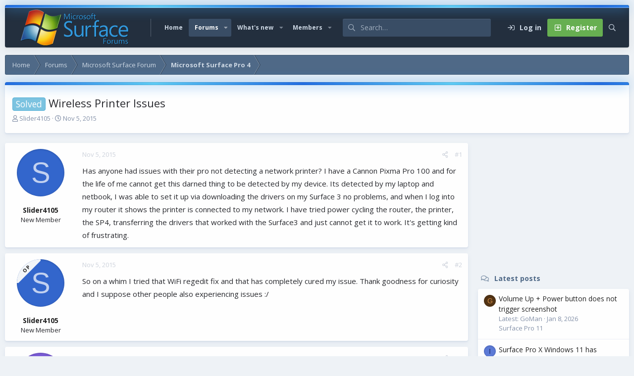

--- FILE ---
content_type: text/html; charset=utf-8
request_url: https://www.google.com/recaptcha/api2/aframe
body_size: 270
content:
<!DOCTYPE HTML><html><head><meta http-equiv="content-type" content="text/html; charset=UTF-8"></head><body><script nonce="XEUQjR4UW4s_vJqOVkIB7g">/** Anti-fraud and anti-abuse applications only. See google.com/recaptcha */ try{var clients={'sodar':'https://pagead2.googlesyndication.com/pagead/sodar?'};window.addEventListener("message",function(a){try{if(a.source===window.parent){var b=JSON.parse(a.data);var c=clients[b['id']];if(c){var d=document.createElement('img');d.src=c+b['params']+'&rc='+(localStorage.getItem("rc::a")?sessionStorage.getItem("rc::b"):"");window.document.body.appendChild(d);sessionStorage.setItem("rc::e",parseInt(sessionStorage.getItem("rc::e")||0)+1);localStorage.setItem("rc::h",'1768984274097');}}}catch(b){}});window.parent.postMessage("_grecaptcha_ready", "*");}catch(b){}</script></body></html>